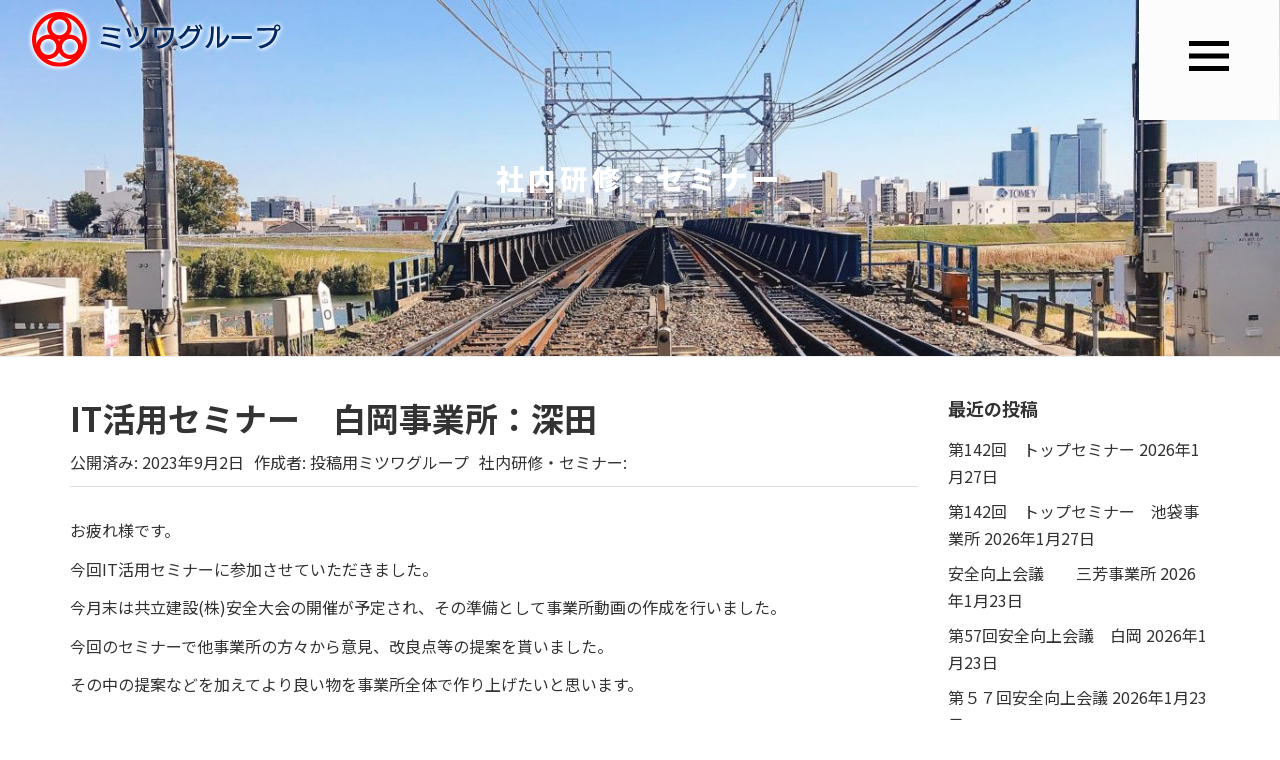

--- FILE ---
content_type: text/html; charset=UTF-8
request_url: https://mitsuwagroup-recruit.com/seminer/it%E6%B4%BB%E7%94%A8%E3%82%BB%E3%83%9F%E3%83%8A%E3%83%BC%E3%80%80%E7%99%BD%E5%B2%A1%E4%BA%8B%E6%A5%AD%E6%89%80%EF%BC%9A%E6%B7%B1%E7%94%B0/
body_size: 7885
content:
<!DOCTYPE html>
<html lang="ja"
	prefix="og: https://ogp.me/ns#" >

<head prefix="og: http://ogp.me/ns# fb: http://ogp.me/ns/fb# article: http://ogp.me/ns/article#">
	<!-- Global site tag (gtag.js) - Google Analytics -->
	<script async src="https://www.googletagmanager.com/gtag/js?id=UA-133300707-2"></script>
	<script>
		window.dataLayer = window.dataLayer || [];

		function gtag() {
			dataLayer.push(arguments);
		}
		gtag('js', new Date());

		gtag('config', 'UA-133300707-2');
	</script>

	<meta charset="UTF-8">
	<meta name="viewport" content="width=device-width, initial-scale=1.0, maximum-scale=1.0, user-scalable=0" />
	<link rel="pingback" href="https://mitsuwagroup-recruit.com/mitsuwa_recruit/xmlrpc.php" />
	<!--[if lt IE 9]>
	<script src="https://mitsuwagroup-recruit.com/mitsuwa_recruit/wp-content/themes/habakiri/js/html5shiv.min.js"></script>
	<![endif]-->
	<link href="https://fonts.googleapis.com/css?family=Noto+Sans+JP:400,500,700,900" rel="stylesheet">
	<title>IT活用セミナー 白岡事業所：深田 | ミツワグループ採用特設サイト</title>

		<!-- All in One SEO 4.1.2.3 -->
		<link rel="canonical" href="https://mitsuwagroup-recruit.com/seminer/it%e6%b4%bb%e7%94%a8%e3%82%bb%e3%83%9f%e3%83%8a%e3%83%bc%e3%80%80%e7%99%bd%e5%b2%a1%e4%ba%8b%e6%a5%ad%e6%89%80%ef%bc%9a%e6%b7%b1%e7%94%b0/" />
		<meta property="og:site_name" content="ミツワグループ採用特設サイト | 関東の軌道工・整備工・建設機械オペレーター正社員募集" />
		<meta property="og:type" content="article" />
		<meta property="og:title" content="IT活用セミナー 白岡事業所：深田 | ミツワグループ採用特設サイト" />
		<meta property="og:url" content="https://mitsuwagroup-recruit.com/seminer/it%e6%b4%bb%e7%94%a8%e3%82%bb%e3%83%9f%e3%83%8a%e3%83%bc%e3%80%80%e7%99%bd%e5%b2%a1%e4%ba%8b%e6%a5%ad%e6%89%80%ef%bc%9a%e6%b7%b1%e7%94%b0/" />
		<meta property="article:published_time" content="2023-09-02T06:25:43Z" />
		<meta property="article:modified_time" content="2023-09-02T06:25:44Z" />
		<meta name="twitter:card" content="summary" />
		<meta name="twitter:domain" content="mitsuwagroup-recruit.com" />
		<meta name="twitter:title" content="IT活用セミナー 白岡事業所：深田 | ミツワグループ採用特設サイト" />
		<script type="application/ld+json" class="aioseo-schema">
			{"@context":"https:\/\/schema.org","@graph":[{"@type":"WebSite","@id":"https:\/\/mitsuwagroup-recruit.com\/#website","url":"https:\/\/mitsuwagroup-recruit.com\/","name":"\u30df\u30c4\u30ef\u30b0\u30eb\u30fc\u30d7\u63a1\u7528\u7279\u8a2d\u30b5\u30a4\u30c8","description":"\u95a2\u6771\u306e\u8ecc\u9053\u5de5\u30fb\u6574\u5099\u5de5\u30fb\u5efa\u8a2d\u6a5f\u68b0\u30aa\u30da\u30ec\u30fc\u30bf\u30fc\u6b63\u793e\u54e1\u52df\u96c6","publisher":{"@id":"https:\/\/mitsuwagroup-recruit.com\/#organization"}},{"@type":"Organization","@id":"https:\/\/mitsuwagroup-recruit.com\/#organization","name":"\u30df\u30c4\u30ef\u30b0\u30eb\u30fc\u30d7\u63a1\u7528\u7279\u8a2d\u30b5\u30a4\u30c8","url":"https:\/\/mitsuwagroup-recruit.com\/"},{"@type":"BreadcrumbList","@id":"https:\/\/mitsuwagroup-recruit.com\/seminer\/it%e6%b4%bb%e7%94%a8%e3%82%bb%e3%83%9f%e3%83%8a%e3%83%bc%e3%80%80%e7%99%bd%e5%b2%a1%e4%ba%8b%e6%a5%ad%e6%89%80%ef%bc%9a%e6%b7%b1%e7%94%b0\/#breadcrumblist","itemListElement":[{"@type":"ListItem","@id":"https:\/\/mitsuwagroup-recruit.com\/#listItem","position":"1","item":{"@type":"WebPage","@id":"https:\/\/mitsuwagroup-recruit.com\/","name":"\u30db\u30fc\u30e0","description":"\u95a2\u6771\u5168\u57df\u306e\u8ecc\u9053\u5de5\u4e8b\u3092\u62c5\u3046\u5171\u7acb\u5efa\u8a2d\u30fb\u7dad\u65b0\u5efa\u8a2d\u30fb\u9ad8\u5d0e\u5efa\u8a2d\u30fb\u30df\u30c4\u30ef\u30a8\u30f3\u30b8\u30cb\u30a2\u30ea\u30f3\u30b0\u306e\uff14\u793e\u304b\u3089\u306a\u308b\u30df\u30c4\u30ef\u30b0\u30eb\u30fc\u30d7\u63a1\u7528\u7279\u8a2d\u30b5\u30a4\u30c8\u3002\u672a\u7d4c\u9a13\u8005\u3082\u5b89\u5fc3\u3067\u304d\u308b\u5145\u5b9f\u306e\u798f\u5229\u539a\u751f\u3084\u624b\u539a\u3044\u7814\u4fee\u5236\u5ea6\u3002\u793e\u54e1\u30a2\u30f3\u30b1\u30fc\u30c8\u3084\u30a4\u30f3\u30bf\u30d3\u30e5\u30fc\u3067\u73fe\u5834\u306e\u751f\u306e\u58f0\u3092\u805e\u3044\u3066\u304f\u3060\u3055\u3044\u3002","url":"https:\/\/mitsuwagroup-recruit.com\/"},"nextItem":"https:\/\/mitsuwagroup-recruit.com\/seminer\/it%e6%b4%bb%e7%94%a8%e3%82%bb%e3%83%9f%e3%83%8a%e3%83%bc%e3%80%80%e7%99%bd%e5%b2%a1%e4%ba%8b%e6%a5%ad%e6%89%80%ef%bc%9a%e6%b7%b1%e7%94%b0\/#listItem"},{"@type":"ListItem","@id":"https:\/\/mitsuwagroup-recruit.com\/seminer\/it%e6%b4%bb%e7%94%a8%e3%82%bb%e3%83%9f%e3%83%8a%e3%83%bc%e3%80%80%e7%99%bd%e5%b2%a1%e4%ba%8b%e6%a5%ad%e6%89%80%ef%bc%9a%e6%b7%b1%e7%94%b0\/#listItem","position":"2","item":{"@type":"WebPage","@id":"https:\/\/mitsuwagroup-recruit.com\/seminer\/it%e6%b4%bb%e7%94%a8%e3%82%bb%e3%83%9f%e3%83%8a%e3%83%bc%e3%80%80%e7%99%bd%e5%b2%a1%e4%ba%8b%e6%a5%ad%e6%89%80%ef%bc%9a%e6%b7%b1%e7%94%b0\/","name":"IT\u6d3b\u7528\u30bb\u30df\u30ca\u30fc\u3000\u767d\u5ca1\u4e8b\u696d\u6240\uff1a\u6df1\u7530","url":"https:\/\/mitsuwagroup-recruit.com\/seminer\/it%e6%b4%bb%e7%94%a8%e3%82%bb%e3%83%9f%e3%83%8a%e3%83%bc%e3%80%80%e7%99%bd%e5%b2%a1%e4%ba%8b%e6%a5%ad%e6%89%80%ef%bc%9a%e6%b7%b1%e7%94%b0\/"},"previousItem":"https:\/\/mitsuwagroup-recruit.com\/#listItem"}]},{"@type":"Person","@id":"https:\/\/mitsuwagroup-recruit.com\/author\/mitsuwa_toukou\/#author","url":"https:\/\/mitsuwagroup-recruit.com\/author\/mitsuwa_toukou\/","name":"\u6295\u7a3f\u7528\u30df\u30c4\u30ef\u30b0\u30eb\u30fc\u30d7"},{"@type":"WebPage","@id":"https:\/\/mitsuwagroup-recruit.com\/seminer\/it%e6%b4%bb%e7%94%a8%e3%82%bb%e3%83%9f%e3%83%8a%e3%83%bc%e3%80%80%e7%99%bd%e5%b2%a1%e4%ba%8b%e6%a5%ad%e6%89%80%ef%bc%9a%e6%b7%b1%e7%94%b0\/#webpage","url":"https:\/\/mitsuwagroup-recruit.com\/seminer\/it%e6%b4%bb%e7%94%a8%e3%82%bb%e3%83%9f%e3%83%8a%e3%83%bc%e3%80%80%e7%99%bd%e5%b2%a1%e4%ba%8b%e6%a5%ad%e6%89%80%ef%bc%9a%e6%b7%b1%e7%94%b0\/","name":"IT\u6d3b\u7528\u30bb\u30df\u30ca\u30fc \u767d\u5ca1\u4e8b\u696d\u6240\uff1a\u6df1\u7530 | \u30df\u30c4\u30ef\u30b0\u30eb\u30fc\u30d7\u63a1\u7528\u7279\u8a2d\u30b5\u30a4\u30c8","inLanguage":"ja","isPartOf":{"@id":"https:\/\/mitsuwagroup-recruit.com\/#website"},"breadcrumb":{"@id":"https:\/\/mitsuwagroup-recruit.com\/seminer\/it%e6%b4%bb%e7%94%a8%e3%82%bb%e3%83%9f%e3%83%8a%e3%83%bc%e3%80%80%e7%99%bd%e5%b2%a1%e4%ba%8b%e6%a5%ad%e6%89%80%ef%bc%9a%e6%b7%b1%e7%94%b0\/#breadcrumblist"},"author":"https:\/\/mitsuwagroup-recruit.com\/seminer\/it%e6%b4%bb%e7%94%a8%e3%82%bb%e3%83%9f%e3%83%8a%e3%83%bc%e3%80%80%e7%99%bd%e5%b2%a1%e4%ba%8b%e6%a5%ad%e6%89%80%ef%bc%9a%e6%b7%b1%e7%94%b0\/#author","creator":"https:\/\/mitsuwagroup-recruit.com\/seminer\/it%e6%b4%bb%e7%94%a8%e3%82%bb%e3%83%9f%e3%83%8a%e3%83%bc%e3%80%80%e7%99%bd%e5%b2%a1%e4%ba%8b%e6%a5%ad%e6%89%80%ef%bc%9a%e6%b7%b1%e7%94%b0\/#author","datePublished":"2023-09-02T06:25:43+09:00","dateModified":"2023-09-02T06:25:44+09:00"}]}
		</script>
		<!-- All in One SEO -->

<link rel='dns-prefetch' href='//s.w.org' />
<link rel="alternate" type="application/rss+xml" title="ミツワグループ採用特設サイト &raquo; フィード" href="https://mitsuwagroup-recruit.com/feed/" />
<link rel="alternate" type="application/rss+xml" title="ミツワグループ採用特設サイト &raquo; コメントフィード" href="https://mitsuwagroup-recruit.com/comments/feed/" />
		<script type="text/javascript">
			window._wpemojiSettings = {"baseUrl":"https:\/\/s.w.org\/images\/core\/emoji\/13.1.0\/72x72\/","ext":".png","svgUrl":"https:\/\/s.w.org\/images\/core\/emoji\/13.1.0\/svg\/","svgExt":".svg","source":{"concatemoji":"https:\/\/mitsuwagroup-recruit.com\/mitsuwa_recruit\/wp-includes\/js\/wp-emoji-release.min.js?ver=5.8.12"}};
			!function(e,a,t){var n,r,o,i=a.createElement("canvas"),p=i.getContext&&i.getContext("2d");function s(e,t){var a=String.fromCharCode;p.clearRect(0,0,i.width,i.height),p.fillText(a.apply(this,e),0,0);e=i.toDataURL();return p.clearRect(0,0,i.width,i.height),p.fillText(a.apply(this,t),0,0),e===i.toDataURL()}function c(e){var t=a.createElement("script");t.src=e,t.defer=t.type="text/javascript",a.getElementsByTagName("head")[0].appendChild(t)}for(o=Array("flag","emoji"),t.supports={everything:!0,everythingExceptFlag:!0},r=0;r<o.length;r++)t.supports[o[r]]=function(e){if(!p||!p.fillText)return!1;switch(p.textBaseline="top",p.font="600 32px Arial",e){case"flag":return s([127987,65039,8205,9895,65039],[127987,65039,8203,9895,65039])?!1:!s([55356,56826,55356,56819],[55356,56826,8203,55356,56819])&&!s([55356,57332,56128,56423,56128,56418,56128,56421,56128,56430,56128,56423,56128,56447],[55356,57332,8203,56128,56423,8203,56128,56418,8203,56128,56421,8203,56128,56430,8203,56128,56423,8203,56128,56447]);case"emoji":return!s([10084,65039,8205,55357,56613],[10084,65039,8203,55357,56613])}return!1}(o[r]),t.supports.everything=t.supports.everything&&t.supports[o[r]],"flag"!==o[r]&&(t.supports.everythingExceptFlag=t.supports.everythingExceptFlag&&t.supports[o[r]]);t.supports.everythingExceptFlag=t.supports.everythingExceptFlag&&!t.supports.flag,t.DOMReady=!1,t.readyCallback=function(){t.DOMReady=!0},t.supports.everything||(n=function(){t.readyCallback()},a.addEventListener?(a.addEventListener("DOMContentLoaded",n,!1),e.addEventListener("load",n,!1)):(e.attachEvent("onload",n),a.attachEvent("onreadystatechange",function(){"complete"===a.readyState&&t.readyCallback()})),(n=t.source||{}).concatemoji?c(n.concatemoji):n.wpemoji&&n.twemoji&&(c(n.twemoji),c(n.wpemoji)))}(window,document,window._wpemojiSettings);
		</script>
		<style type="text/css">
img.wp-smiley,
img.emoji {
	display: inline !important;
	border: none !important;
	box-shadow: none !important;
	height: 1em !important;
	width: 1em !important;
	margin: 0 .07em !important;
	vertical-align: -0.1em !important;
	background: none !important;
	padding: 0 !important;
}
</style>
	<link rel='stylesheet' id='wp-block-library-css'  href='https://mitsuwagroup-recruit.com/mitsuwa_recruit/wp-includes/css/dist/block-library/style.min.css?ver=5.8.12' type='text/css' media='all' />
<link rel='stylesheet' id='contact-form-7-css'  href='https://mitsuwagroup-recruit.com/mitsuwa_recruit/wp-content/plugins/contact-form-7/includes/css/styles.css?ver=5.4.2' type='text/css' media='all' />
<link rel='stylesheet' id='wpsm_tabs_r-font-awesome-front-css'  href='https://mitsuwagroup-recruit.com/mitsuwa_recruit/wp-content/plugins/tabs-responsive/assets/css/font-awesome/css/font-awesome.min.css?ver=5.8.12' type='text/css' media='all' />
<link rel='stylesheet' id='wpsm_tabs_r_bootstrap-front-css'  href='https://mitsuwagroup-recruit.com/mitsuwa_recruit/wp-content/plugins/tabs-responsive/assets/css/bootstrap-front.css?ver=5.8.12' type='text/css' media='all' />
<link rel='stylesheet' id='wpsm_tabs_r_animate-css'  href='https://mitsuwagroup-recruit.com/mitsuwa_recruit/wp-content/plugins/tabs-responsive/assets/css/animate.css?ver=5.8.12' type='text/css' media='all' />
<link rel='stylesheet' id='parent-style-css'  href='https://mitsuwagroup-recruit.com/mitsuwa_recruit/wp-content/themes/habakiri/style.css?ver=5.8.12' type='text/css' media='all' />
<link rel='stylesheet' id='child-style-css'  href='https://mitsuwagroup-recruit.com/mitsuwa_recruit/wp-content/themes/mitsuwagroup/style.css?ver=5.8.12' type='text/css' media='all' />
<link rel='stylesheet' id='habakiri-assets-css'  href='https://mitsuwagroup-recruit.com/mitsuwa_recruit/wp-content/themes/habakiri/css/assets.min.css?ver=5.8.12' type='text/css' media='all' />
<link rel='stylesheet' id='habakiri-css'  href='https://mitsuwagroup-recruit.com/mitsuwa_recruit/wp-content/themes/habakiri/style.min.css?ver=20190612084721' type='text/css' media='all' />
<link rel='stylesheet' id='mitsuwagroup-css'  href='https://mitsuwagroup-recruit.com/mitsuwa_recruit/wp-content/themes/mitsuwagroup/style.css?ver=20190612084721' type='text/css' media='all' />
<script type='text/javascript' src='https://mitsuwagroup-recruit.com/mitsuwa_recruit/wp-includes/js/jquery/jquery.min.js?ver=3.6.0' id='jquery-core-js'></script>
<script type='text/javascript' src='https://mitsuwagroup-recruit.com/mitsuwa_recruit/wp-includes/js/jquery/jquery-migrate.min.js?ver=3.3.2' id='jquery-migrate-js'></script>
<link rel="https://api.w.org/" href="https://mitsuwagroup-recruit.com/wp-json/" /><link rel="alternate" type="application/json" href="https://mitsuwagroup-recruit.com/wp-json/wp/v2/seminer/14547" /><link rel="EditURI" type="application/rsd+xml" title="RSD" href="https://mitsuwagroup-recruit.com/mitsuwa_recruit/xmlrpc.php?rsd" />
<link rel="wlwmanifest" type="application/wlwmanifest+xml" href="https://mitsuwagroup-recruit.com/mitsuwa_recruit/wp-includes/wlwmanifest.xml" /> 
<meta name="generator" content="WordPress 5.8.12" />
<link rel='shortlink' href='https://mitsuwagroup-recruit.com/?p=14547' />
<link rel="alternate" type="application/json+oembed" href="https://mitsuwagroup-recruit.com/wp-json/oembed/1.0/embed?url=https%3A%2F%2Fmitsuwagroup-recruit.com%2Fseminer%2Fit%25e6%25b4%25bb%25e7%2594%25a8%25e3%2582%25bb%25e3%2583%259f%25e3%2583%258a%25e3%2583%25bc%25e3%2580%2580%25e7%2599%25bd%25e5%25b2%25a1%25e4%25ba%258b%25e6%25a5%25ad%25e6%2589%2580%25ef%25bc%259a%25e6%25b7%25b1%25e7%2594%25b0%2F" />
<link rel="alternate" type="text/xml+oembed" href="https://mitsuwagroup-recruit.com/wp-json/oembed/1.0/embed?url=https%3A%2F%2Fmitsuwagroup-recruit.com%2Fseminer%2Fit%25e6%25b4%25bb%25e7%2594%25a8%25e3%2582%25bb%25e3%2583%259f%25e3%2583%258a%25e3%2583%25bc%25e3%2580%2580%25e7%2599%25bd%25e5%25b2%25a1%25e4%25ba%258b%25e6%25a5%25ad%25e6%2589%2580%25ef%25bc%259a%25e6%25b7%25b1%25e7%2594%25b0%2F&#038;format=xml" />
		<style>
		/* Safari 6.1+ (10.0 is the latest version of Safari at this time) */
		@media (max-width: 991px) and (min-color-index: 0) and (-webkit-min-device-pixel-ratio: 0) { @media () {
			display: block !important;
			.header__col {
				width: 100%;
			}
		}}
		</style>
		<style>a{color:#333333}a:focus,a:active,a:hover{color:#ff9800}.site-branding a{color:#000}.responsive-nav a{color:#000;font-size:12px}.responsive-nav a small{color:#777;font-size:10px}.responsive-nav a:hover small,.responsive-nav a:active small,.responsive-nav .current-menu-item small,.responsive-nav .current-menu-ancestor small,.responsive-nav .current-menu-parent small,.responsive-nav .current_page_item small,.responsive-nav .current_page_parent small{color:#777}.responsive-nav .menu>.menu-item>a,.header--transparency.header--fixed--is_scrolled .responsive-nav .menu>.menu-item>a{background-color:transparent;padding:23px 15px}.responsive-nav .menu>.menu-item>a:hover,.responsive-nav .menu>.menu-item>a:active,.responsive-nav .menu>.current-menu-item>a,.responsive-nav .menu>.current-menu-ancestor>a,.responsive-nav .menu>.current-menu-parent>a,.responsive-nav .menu>.current_page_item>a,.responsive-nav .menu>.current_page_parent>a,.header--transparency.header--fixed--is_scrolled .responsive-nav .menu>.menu-item>a:hover,.header--transparency.header--fixed--is_scrolled .responsive-nav .menu>.menu-item>a:active,.header--transparency.header--fixed--is_scrolled .responsive-nav .menu>.current-menu-item>a,.header--transparency.header--fixed--is_scrolled .responsive-nav .menu>.current-menu-ancestor>a,.header--transparency.header--fixed--is_scrolled .responsive-nav .menu>.current-menu-parent>a,.header--transparency.header--fixed--is_scrolled .responsive-nav .menu>.current_page_item>a,.header--transparency.header--fixed--is_scrolled .responsive-nav .menu>.current_page_parent>a{background-color:transparent;color:#337ab7}.responsive-nav .sub-menu a{background-color:#000;color:#777}.responsive-nav .sub-menu a:hover,.responsive-nav .sub-menu a:active,.responsive-nav .sub-menu .current-menu-item a,.responsive-nav .sub-menu .current-menu-ancestor a,.responsive-nav .sub-menu .current-menu-parent a,.responsive-nav .sub-menu .current_page_item a,.responsive-nav .sub-menu .current_page_parent a{background-color:#191919;color:#337ab7}.off-canvas-nav{font-size:12px}.responsive-nav,.header--transparency.header--fixed--is_scrolled .responsive-nav{background-color:transparent}#responsive-btn{background-color:#fcfcfc;border-color:transparent;color:#000000}#responsive-btn:hover{background-color:#fcfcfc;border-color:transparent;color:#ff9800}.habakiri-slider__transparent-layer{background-color:rgba( 255,255,255, 0 )}.habakiri-slider,.habakiri-slider__item{height:800px;overflow:hidden}.page-header{background-color:#222;color:#fff}.pagination>li>a{color:#333333}.pagination>li>span{background-color:#333333;border-color:#333333}.pagination>li>a:focus,.pagination>li>a:hover,.pagination>li>span:focus,.pagination>li>span:hover{color:#ff9800}.header{background-color:#fff}.header--transparency.header--fixed--is_scrolled{background-color:#fff !important}.footer{background-color:#ffffff}.footer-widget-area a{color:#777}.footer-widget-area,.footer-widget-area .widget_calendar #wp-calendar caption{color:#555}.footer-widget-area .widget_calendar #wp-calendar,.footer-widget-area .widget_calendar #wp-calendar *{border-color:#555}</style><link rel="icon" href="https://mitsuwagroup-recruit.com/mitsuwa_recruit/wp-content/uploads/2019/04/cropped-favicon-32x32.jpg" sizes="32x32" />
<link rel="icon" href="https://mitsuwagroup-recruit.com/mitsuwa_recruit/wp-content/uploads/2019/04/cropped-favicon-192x192.jpg" sizes="192x192" />
<link rel="apple-touch-icon" href="https://mitsuwagroup-recruit.com/mitsuwa_recruit/wp-content/uploads/2019/04/cropped-favicon-180x180.jpg" />
<meta name="msapplication-TileImage" content="https://mitsuwagroup-recruit.com/mitsuwa_recruit/wp-content/uploads/2019/04/cropped-favicon-270x270.jpg" />
</head>

<body class="seminer-template-default single single-seminer postid-14547 blog-template-single-right-sidebar">
		<div id="container">
				<header id="header" class="header header--transparency header--fixed">
						<div class="">
				<div class="row header__content">
					<div class="col-xs-10  header__col">
						
<div class="site-branding">
	<h1 class="site-branding__heading">
		<a href="https://mitsuwagroup-recruit.com/" rel="home"><img src="https://mitsuwagroup-recruit.com/mitsuwa_recruit/wp-content/uploads/2020/07/logo02.png" alt="ミツワグループ採用特設サイト" class="site-branding__logo" /></a>	</h1>
<!-- end .site-branding --></div>
						<!-- end .header__col -->
					</div>
					<div class="col-xs-2  header__col global-nav-wrapper clearfix">
						
<nav class="global-nav js-responsive-nav nav--hide" role="navigation">
	<div class="menu-g-nav-container"><ul id="menu-g-nav" class="menu"><li id="menu-item-68" class="menu-item menu-item-type-post_type menu-item-object-page menu-item-home menu-item-68"><a href="https://mitsuwagroup-recruit.com/">トップページ</a></li>
<li id="menu-item-711" class="menu-item menu-item-type-post_type menu-item-object-page current_page_parent menu-item-711"><a href="https://mitsuwagroup-recruit.com/blog/">ブログ</a></li>
<li id="menu-item-1275" class="menu-item menu-item-type-custom menu-item-object-custom menu-item-1275"><a href="https://mitsuwagroup-recruit.com/seminer/">社内研修・セミナー</a></li>
</ul></div><!-- end .global-nav --></nav>
						<div id="responsive-btn"></div>
						<!-- end .header__col -->
					</div>
					<!-- end .row -->
				</div>
				<!-- end .container -->
			</div>
						<!-- end #header -->
		</header>
		<div id="contents">
			

		<div class="page-header text-center page-header--has_background-image" style="background-image: url( https://mitsuwagroup-recruit.com/mitsuwa_recruit/wp-content/uploads/2019/03/cropped-ec03688826ed730e2b05a396fbbe257c_m-1.jpg )">
			<div class="container">
				<h1 class="page-header__title ">
					社内研修・セミナー				</h1>
							<!-- end .container --></div>
		<!-- end .page-header --></div>
		<div class="sub-page-contents">
	<div class="container">
	<div class="row">
		<div class="col-md-9">
			<main id="main" role="main">

								<article class="article article--single post-14547 seminer type-seminer status-publish">
	<div class="entry">
						<h1 class="entry__title entry-title">IT活用セミナー　白岡事業所：深田</h1>
								<div class="entry-meta">
			<ul class="entry-meta__list">
				<li class="entry-meta__item published"><time datetime="2023-09-02T15:25:43+09:00">公開済み: 2023年9月2日</time></li><li class="entry-meta__item updated hidden"><time datetime="2023-09-02T15:25:44+09:00">更新: 2023年9月2日</time></li><li class="entry-meta__item vCard author">作成者: <a href="https://mitsuwagroup-recruit.com/author/mitsuwa_toukou/"><span class="fn">投稿用ミツワグループ</span></a></li><li class="entry-meta__item seminer_cate">社内研修・セミナー: </li>			</ul>
		<!-- end .entry-meta --></div>
						<div class="entry__content entry-content">
			
<p>お疲れ様です。</p>



<p>今回IT活用セミナーに参加させていただきました。</p>



<p>今月末は共立建設(株)安全大会の開催が予定され、その準備として事業所動画の作成を行いました。</p>



<p>今回のセミナーで他事業所の方々から意見、改良点等の提案を貰いました。</p>



<p>その中の提案などを加えてより良い物を事業所全体で作り上げたいと思います。</p>
		<!-- end .entry__content --></div>
			<!-- end .entry --></div>

			</article>

				<!-- end #main -->
			</main>
			<!-- end .col-md-9 -->
		</div>
		<div class="col-md-3">
			<aside id="sub">
	<div class="sidebar">
		<div id="recent-posts-2" class="widget sidebar-widget widget_recent_entries">
		<h2 class="sidebar-widget__title h4">最近の投稿</h2>

		<ul>
											<li>
					<a href="https://mitsuwagroup-recruit.com/2026/01/27/%e7%ac%ac142%e5%9b%9e%e3%80%80%e3%83%88%e3%83%83%e3%83%97%e3%82%bb%e3%83%9f%e3%83%8a%e3%83%bc/">第142回　トップセミナー</a>
											<span class="post-date">2026年1月27日</span>
									</li>
											<li>
					<a href="https://mitsuwagroup-recruit.com/2026/01/27/%e7%ac%ac142%e5%9b%9e%e3%80%80%e3%83%88%e3%83%83%e3%83%97%e3%82%bb%e3%83%9f%e3%83%8a%e3%83%bc%e3%80%80%e6%b1%a0%e8%a2%8b%e4%ba%8b%e6%a5%ad%e6%89%80/">第142回　トップセミナー　池袋事業所</a>
											<span class="post-date">2026年1月27日</span>
									</li>
											<li>
					<a href="https://mitsuwagroup-recruit.com/2026/01/23/%e5%ae%89%e5%85%a8%e5%90%91%e4%b8%8a%e4%bc%9a%e8%ad%b0%e3%80%80%e3%80%80%e4%b8%89%e8%8a%b3%e4%ba%8b%e6%a5%ad%e6%89%80/">安全向上会議　　三芳事業所</a>
											<span class="post-date">2026年1月23日</span>
									</li>
											<li>
					<a href="https://mitsuwagroup-recruit.com/2026/01/23/%e7%ac%ac57%e5%9b%9e%e5%ae%89%e5%85%a8%e5%90%91%e4%b8%8a%e4%bc%9a%e8%ad%b0%e3%80%80%e7%99%bd%e5%b2%a1/">第57回安全向上会議　白岡</a>
											<span class="post-date">2026年1月23日</span>
									</li>
											<li>
					<a href="https://mitsuwagroup-recruit.com/2026/01/23/%e7%ac%ac%ef%bc%95%ef%bc%97%e5%9b%9e%e5%ae%89%e5%85%a8%e5%90%91%e4%b8%8a%e4%bc%9a%e8%ad%b0-2/">第５７回安全向上会議</a>
											<span class="post-date">2026年1月23日</span>
									</li>
											<li>
					<a href="https://mitsuwagroup-recruit.com/2026/01/23/%e7%ac%ac%ef%bc%95%ef%bc%97%e5%9b%9e%e5%ae%89%e5%85%a8%e5%90%91%e4%b8%8a%e4%bc%9a%e8%ad%b0/">第５７回安全向上会議</a>
											<span class="post-date">2026年1月23日</span>
									</li>
											<li>
					<a href="https://mitsuwagroup-recruit.com/2026/01/22/%e7%99%bd%e5%b2%a1%e3%83%9f%e3%83%8b%e7%81%bd/">白岡ミニ災</a>
											<span class="post-date">2026年1月22日</span>
									</li>
											<li>
					<a href="https://mitsuwagroup-recruit.com/2026/01/19/%e7%ac%ac45%e5%9b%9e%e3%80%80%e6%a9%9f%e5%8b%95%e4%ba%8b%e6%a5%ad%e9%83%a8%e4%bc%9a%e8%ad%b0/">第45回　機動事業部会議</a>
											<span class="post-date">2026年1月19日</span>
									</li>
											<li>
					<a href="https://mitsuwagroup-recruit.com/2026/01/16/%e6%96%b0%e5%b9%b4%e4%bc%9a%e3%80%80%e9%ab%98%e5%b4%8e%e5%bb%ba%e8%a8%ad%e6%a1%b6%e5%b7%9d%e4%ba%8b%e6%a5%ad%e6%89%80%e3%80%80-next-stage/">新年会　高崎建設桶川事業所　-next stage-</a>
											<span class="post-date">2026年1月16日</span>
									</li>
											<li>
					<a href="https://mitsuwagroup-recruit.com/2026/01/16/%e7%ac%ac188%e5%9b%9e%e6%96%b0%e4%ba%ba%e8%80%85%e6%95%99%e8%82%b2/">第188回新人者教育</a>
											<span class="post-date">2026年1月16日</span>
									</li>
					</ul>

		</div><div id="categories-2" class="widget sidebar-widget widget_categories"><h2 class="sidebar-widget__title h4">カテゴリー</h2>

			<ul>
					<li class="cat-item cat-item-5"><a href="https://mitsuwagroup-recruit.com/category/%e3%83%96%e3%83%ad%e3%82%b0/">ブログ</a>
</li>
	<li class="cat-item cat-item-4"><a href="https://mitsuwagroup-recruit.com/category/kansya/">感謝状</a>
</li>
	<li class="cat-item cat-item-1"><a href="https://mitsuwagroup-recruit.com/category/%e6%9c%aa%e5%88%86%e9%a1%9e/">未分類</a>
</li>
			</ul>

			</div><div id="archives-2" class="widget sidebar-widget widget_archive"><h2 class="sidebar-widget__title h4">アーカイブ</h2>

			<ul>
					<li><a href='https://mitsuwagroup-recruit.com/2026/01/'>2026年1月</a></li>
	<li><a href='https://mitsuwagroup-recruit.com/2025/12/'>2025年12月</a></li>
	<li><a href='https://mitsuwagroup-recruit.com/2025/11/'>2025年11月</a></li>
	<li><a href='https://mitsuwagroup-recruit.com/2025/10/'>2025年10月</a></li>
	<li><a href='https://mitsuwagroup-recruit.com/2025/09/'>2025年9月</a></li>
	<li><a href='https://mitsuwagroup-recruit.com/2025/08/'>2025年8月</a></li>
	<li><a href='https://mitsuwagroup-recruit.com/2025/07/'>2025年7月</a></li>
	<li><a href='https://mitsuwagroup-recruit.com/2025/06/'>2025年6月</a></li>
	<li><a href='https://mitsuwagroup-recruit.com/2025/05/'>2025年5月</a></li>
	<li><a href='https://mitsuwagroup-recruit.com/2025/04/'>2025年4月</a></li>
	<li><a href='https://mitsuwagroup-recruit.com/2025/03/'>2025年3月</a></li>
	<li><a href='https://mitsuwagroup-recruit.com/2025/02/'>2025年2月</a></li>
	<li><a href='https://mitsuwagroup-recruit.com/2025/01/'>2025年1月</a></li>
	<li><a href='https://mitsuwagroup-recruit.com/2024/12/'>2024年12月</a></li>
	<li><a href='https://mitsuwagroup-recruit.com/2024/11/'>2024年11月</a></li>
	<li><a href='https://mitsuwagroup-recruit.com/2024/10/'>2024年10月</a></li>
	<li><a href='https://mitsuwagroup-recruit.com/2024/09/'>2024年9月</a></li>
	<li><a href='https://mitsuwagroup-recruit.com/2024/08/'>2024年8月</a></li>
	<li><a href='https://mitsuwagroup-recruit.com/2024/07/'>2024年7月</a></li>
	<li><a href='https://mitsuwagroup-recruit.com/2024/06/'>2024年6月</a></li>
	<li><a href='https://mitsuwagroup-recruit.com/2024/05/'>2024年5月</a></li>
	<li><a href='https://mitsuwagroup-recruit.com/2024/04/'>2024年4月</a></li>
	<li><a href='https://mitsuwagroup-recruit.com/2024/03/'>2024年3月</a></li>
	<li><a href='https://mitsuwagroup-recruit.com/2024/02/'>2024年2月</a></li>
	<li><a href='https://mitsuwagroup-recruit.com/2024/01/'>2024年1月</a></li>
	<li><a href='https://mitsuwagroup-recruit.com/2023/12/'>2023年12月</a></li>
	<li><a href='https://mitsuwagroup-recruit.com/2023/11/'>2023年11月</a></li>
	<li><a href='https://mitsuwagroup-recruit.com/2023/10/'>2023年10月</a></li>
	<li><a href='https://mitsuwagroup-recruit.com/2023/09/'>2023年9月</a></li>
	<li><a href='https://mitsuwagroup-recruit.com/2023/08/'>2023年8月</a></li>
	<li><a href='https://mitsuwagroup-recruit.com/2023/07/'>2023年7月</a></li>
	<li><a href='https://mitsuwagroup-recruit.com/2023/06/'>2023年6月</a></li>
	<li><a href='https://mitsuwagroup-recruit.com/2023/05/'>2023年5月</a></li>
	<li><a href='https://mitsuwagroup-recruit.com/2023/04/'>2023年4月</a></li>
	<li><a href='https://mitsuwagroup-recruit.com/2023/03/'>2023年3月</a></li>
	<li><a href='https://mitsuwagroup-recruit.com/2023/02/'>2023年2月</a></li>
	<li><a href='https://mitsuwagroup-recruit.com/2023/01/'>2023年1月</a></li>
	<li><a href='https://mitsuwagroup-recruit.com/2022/12/'>2022年12月</a></li>
	<li><a href='https://mitsuwagroup-recruit.com/2022/11/'>2022年11月</a></li>
	<li><a href='https://mitsuwagroup-recruit.com/2022/10/'>2022年10月</a></li>
	<li><a href='https://mitsuwagroup-recruit.com/2022/09/'>2022年9月</a></li>
	<li><a href='https://mitsuwagroup-recruit.com/2022/08/'>2022年8月</a></li>
	<li><a href='https://mitsuwagroup-recruit.com/2022/07/'>2022年7月</a></li>
	<li><a href='https://mitsuwagroup-recruit.com/2022/06/'>2022年6月</a></li>
	<li><a href='https://mitsuwagroup-recruit.com/2022/05/'>2022年5月</a></li>
	<li><a href='https://mitsuwagroup-recruit.com/2022/04/'>2022年4月</a></li>
	<li><a href='https://mitsuwagroup-recruit.com/2022/03/'>2022年3月</a></li>
	<li><a href='https://mitsuwagroup-recruit.com/2022/02/'>2022年2月</a></li>
	<li><a href='https://mitsuwagroup-recruit.com/2022/01/'>2022年1月</a></li>
	<li><a href='https://mitsuwagroup-recruit.com/2021/12/'>2021年12月</a></li>
	<li><a href='https://mitsuwagroup-recruit.com/2021/11/'>2021年11月</a></li>
	<li><a href='https://mitsuwagroup-recruit.com/2021/10/'>2021年10月</a></li>
	<li><a href='https://mitsuwagroup-recruit.com/2021/09/'>2021年9月</a></li>
	<li><a href='https://mitsuwagroup-recruit.com/2021/08/'>2021年8月</a></li>
	<li><a href='https://mitsuwagroup-recruit.com/2021/07/'>2021年7月</a></li>
	<li><a href='https://mitsuwagroup-recruit.com/2021/06/'>2021年6月</a></li>
	<li><a href='https://mitsuwagroup-recruit.com/2021/05/'>2021年5月</a></li>
	<li><a href='https://mitsuwagroup-recruit.com/2021/04/'>2021年4月</a></li>
	<li><a href='https://mitsuwagroup-recruit.com/2021/03/'>2021年3月</a></li>
	<li><a href='https://mitsuwagroup-recruit.com/2021/02/'>2021年2月</a></li>
	<li><a href='https://mitsuwagroup-recruit.com/2021/01/'>2021年1月</a></li>
	<li><a href='https://mitsuwagroup-recruit.com/2020/12/'>2020年12月</a></li>
	<li><a href='https://mitsuwagroup-recruit.com/2020/11/'>2020年11月</a></li>
	<li><a href='https://mitsuwagroup-recruit.com/2020/10/'>2020年10月</a></li>
	<li><a href='https://mitsuwagroup-recruit.com/2020/09/'>2020年9月</a></li>
	<li><a href='https://mitsuwagroup-recruit.com/2020/08/'>2020年8月</a></li>
	<li><a href='https://mitsuwagroup-recruit.com/2020/07/'>2020年7月</a></li>
	<li><a href='https://mitsuwagroup-recruit.com/2020/06/'>2020年6月</a></li>
	<li><a href='https://mitsuwagroup-recruit.com/2020/05/'>2020年5月</a></li>
	<li><a href='https://mitsuwagroup-recruit.com/2020/04/'>2020年4月</a></li>
	<li><a href='https://mitsuwagroup-recruit.com/2020/03/'>2020年3月</a></li>
	<li><a href='https://mitsuwagroup-recruit.com/2020/02/'>2020年2月</a></li>
	<li><a href='https://mitsuwagroup-recruit.com/2020/01/'>2020年1月</a></li>
	<li><a href='https://mitsuwagroup-recruit.com/2019/12/'>2019年12月</a></li>
	<li><a href='https://mitsuwagroup-recruit.com/2019/11/'>2019年11月</a></li>
	<li><a href='https://mitsuwagroup-recruit.com/2019/10/'>2019年10月</a></li>
	<li><a href='https://mitsuwagroup-recruit.com/2019/09/'>2019年9月</a></li>
	<li><a href='https://mitsuwagroup-recruit.com/2019/08/'>2019年8月</a></li>
	<li><a href='https://mitsuwagroup-recruit.com/2019/07/'>2019年7月</a></li>
	<li><a href='https://mitsuwagroup-recruit.com/2019/06/'>2019年6月</a></li>
	<li><a href='https://mitsuwagroup-recruit.com/2019/05/'>2019年5月</a></li>
	<li><a href='https://mitsuwagroup-recruit.com/2019/04/'>2019年4月</a></li>
			</ul>

			</div></div><!-- #sub --></aside>
			<!-- end .col-md-3 -->
		</div>
		<!-- end .row -->
	</div>
	<!-- end .container -->
</div><!-- end .sub-page-contents --></div>

<!-- end #contents -->
</div>
<footer id="footer" class="footer">
	
	
	
	<div class="footer_menu_fluid_5">
		<div class="footer_menu_fluid_l">
			<a href="https://mitsuwa-group.com/" target="_blank">
				<div class="footer_menu_box footer_menu_5_1">
					<div class="footer_menu_inner">
						ミツワグループとは
					</div>
				</div>
			</a>
		</div>
		<div class="footer_menu_fluid_r">
			<a href="http://ishin-a.co.jp/" target="_blank">
				<div class="footer_menu_box footer_menu_5_2">
					<div class="footer_menu_inner">
						維新建設株式会社
					</div>
				</div>
			</a>
			<a href="https://kyoritsu-kensetsu.co.jp/" target="_blank">
				<div class="footer_menu_box footer_menu_5_3">
					<div class="footer_menu_inner">
						共立建設株式会社
					</div>
				</div>
			</a>
			<a href="https://takasaki-kensetsu.co.jp/" target="_blank">
				<div class="footer_menu_box footer_menu_5_4">
					<div class="footer_menu_inner">
						高崎建設株式会社
					</div>
				</div>
			</a>
			<a href="https://mitsuwa-engineering.co.jp/" target="_blank">
				<div class="footer_menu_box footer_menu_5_5">
					<div class="footer_menu_inner">
						ミツワエンジニアリング株式会社
					</div>
				</div>
			</a>
		</div>
	</div>

	<div class="copyright">
		<div class="container">
			<p>©️ 2019 Mitsuwa Group.</p>
			<!--?php get_template_part( 'modules/copyright' ); ?-->
			<!-- end .container -->
		</div>
		<!-- end .copyright -->
	</div>
		<!-- end #footer -->
</footer>
<!-- end #container -->
</div>
		<script>
		jQuery( function( $ ) {
			$( '.js-responsive-nav' ).responsive_nav( {
				direction: 'right'
			} );
		} );
		</script>
		<script type='text/javascript' src='https://mitsuwagroup-recruit.com/mitsuwa_recruit/wp-includes/js/dist/vendor/regenerator-runtime.min.js?ver=0.13.7' id='regenerator-runtime-js'></script>
<script type='text/javascript' src='https://mitsuwagroup-recruit.com/mitsuwa_recruit/wp-includes/js/dist/vendor/wp-polyfill.min.js?ver=3.15.0' id='wp-polyfill-js'></script>
<script type='text/javascript' id='contact-form-7-js-extra'>
/* <![CDATA[ */
var wpcf7 = {"api":{"root":"https:\/\/mitsuwagroup-recruit.com\/wp-json\/","namespace":"contact-form-7\/v1"}};
/* ]]> */
</script>
<script type='text/javascript' src='https://mitsuwagroup-recruit.com/mitsuwa_recruit/wp-content/plugins/contact-form-7/includes/js/index.js?ver=5.4.2' id='contact-form-7-js'></script>
<script type='text/javascript' src='https://mitsuwagroup-recruit.com/mitsuwa_recruit/wp-content/plugins/tabs-responsive/assets/js/bootstrap.js?ver=5.8.12' id='wpsm_tabs_r_bootstrap-js-front-js'></script>
<script type='text/javascript' src='https://mitsuwagroup-recruit.com/mitsuwa_recruit/wp-content/themes/habakiri/js/app.min.js?ver=5.8.12' id='habakiri-js'></script>
<script type='text/javascript' src='https://mitsuwagroup-recruit.com/mitsuwa_recruit/wp-includes/js/wp-embed.min.js?ver=5.8.12' id='wp-embed-js'></script>
</body>

</html>